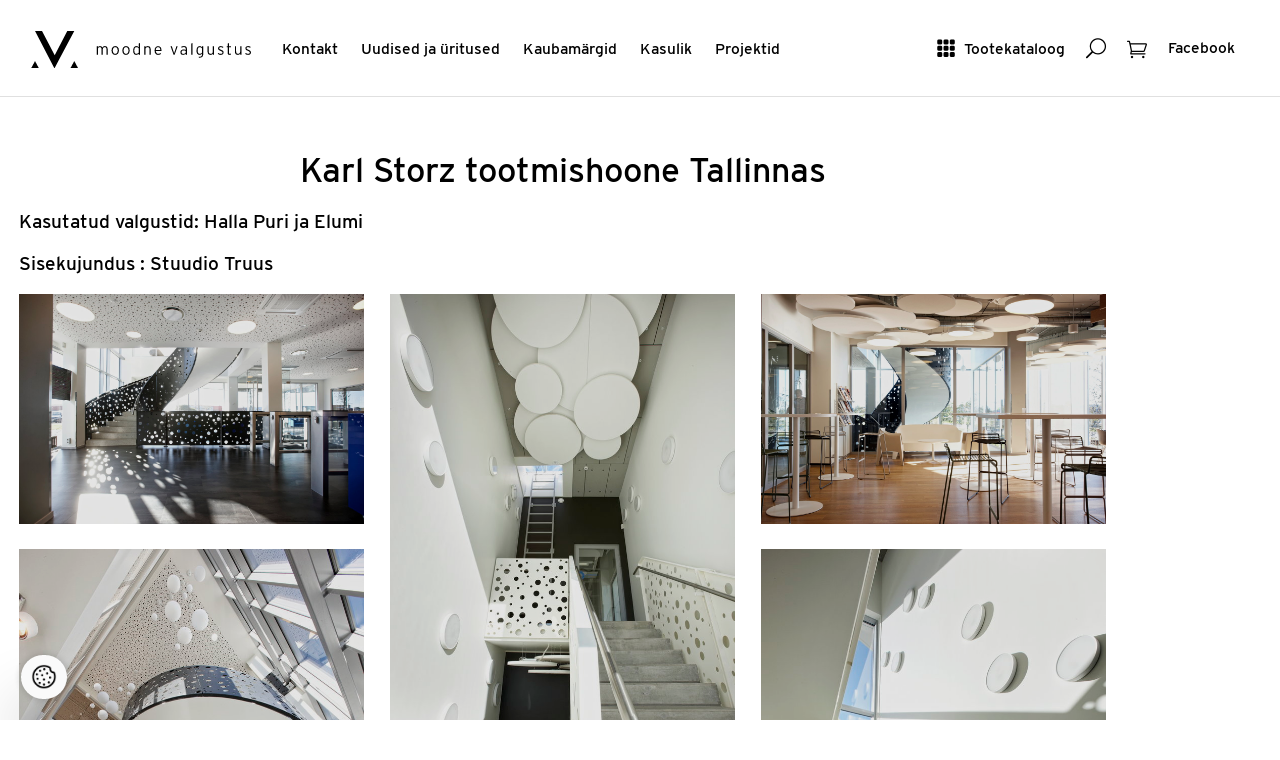

--- FILE ---
content_type: text/html; charset=utf-8
request_url: https://www.valgustus.ee/GalleryDetails/1188
body_size: 25356
content:

<!DOCTYPE html>
<html lang="et">
<head>
	<meta http-equiv="Content-Type" content="text/html; charset=utf-8" />

	<meta name="viewport" content="width=device-width, initial-scale=1">
	<meta name="p:domain_verify" content="bf0e7a0e58d02d7c2383ecef05b4f135"/>
	<meta name="msvalidate.01" content="5AEDB4C4BF47B4258821093D85E92EA8" />
	<meta name="facebook-domain-verification" content="dr2sd1mx2wc95uecvxhuqbdgjwoodh" />


	<meta name="keywords" content="disainvalgustid, koduvalgustid, ühiskondlike ruumide valgustid, vannitoavalgustid, välisvalgustid, LED-valgustid, tehnilised ja erivalgustid" />
	
	<meta name="description" content="Pakume oma klientidele parimat Euroopa disainvalgustite valikut." />
	<title>
	Karl Storz tootmishoone Tallinnas | Projektide galerii | Moodne Valgustus
</title>
	<link href="/assets/style?v=BISANRZmSa0J_tOO_wB0G6XCotLYcMItU928UU4phPA1" rel="stylesheet"/>

		
	
	<!-- Google Tag Manager -->
    
	<script>(function (w, d, s, l, i) {
        w[l] = w[l] || []; w[l].push({
            'gtm.start':

                new Date().getTime(), event: 'gtm.js'
        }); var f = d.getElementsByTagName(s)[0],

            j = d.createElement(s), dl = l != 'dataLayer' ? '&l=' + l : ''; j.async = true; j.src =

                'https://www.googletagmanager.com/gtm.js?id=' + i + dl; f.parentNode.insertBefore(j, f);

    })(window, document, 'script', 'dataLayer', 'GTM-WRQPZDHD');</script>
    
	<!-- End Google Tag Manager -->
	<script type="text/javascript">
		var selectedProductGroup = null;
	</script>
    <link rel="stylesheet" href="https://use.typekit.net/obt5fxx.css">
</head>
<body>
	<!-- Google Tag Manager (noscript) -->
	<noscript><iframe src="https://www.googletagmanager.com/ns.html?id=GTM-WRQPZDHD" height="0" width="0" style="display:none;visibility:hidden"></iframe></noscript>
	<!-- End Google Tag Manager (noscript) -->
	
	
<div class="site-header box" role="banner" id="site-header">
    <div class="box site page-fluid">
	<div class="site-header-tools">
		<a href="#show-mainmenu" class="btn-text show-mobile btn-toggle-side"><span aria-hidden="true" class="is-icon icon_menu-square_alt2"></span> <span class="btn-text-label">Menüü</span></a>    
		<a href="#show-catalog" class="btn-text hide-mobile btn-toggle-side"><span aria-hidden="true" class="is-icon icon_grid-3x3"></span> <span class="btn-text-label">Tootekataloog</span></a>
		<a href="#show-search" class="btn-text btn-toggle-side"><span aria-hidden="true" class="is-icon icon_search"></span><span class="visuallyhidden">Otsing</span></a>
		
		
		<a href="/basket/" class="btn-text btn-has-badge"><span aria-hidden="true" class="is-icon icon_cart_alt"></span><span class="visuallyhidden">Ostukorv</span><span class="badge" id="basketCount" style="display:none;">0</span></a>

		<a href="https://www.facebook.com/moodnevalgustus/" class="btn-text" target="_blank"><span class="btn-text-label">Facebook</span></a>

	</div>
	<div class="site-header-navis box" role="navigation">
		<a href="/" class="site-logo" rel="home"><img src="/Assets/Images/mv-logo.svg" alt="Moodne Valgustus"></a>

		<ul class="inline-list site-header-navi hide-mobile box" >
			<li><a href="/Contact">Kontakt</a></li>
			<li><a href="/NewsList">Uudised ja üritused</a></li>
			<li><a href="/Brands">Kaubamärgid</a></li>
			<li><a href="/UsefulInfoList">Kasulik </a></li>
			<li><a href="/Gallery">Projektid</a></li>
		</ul>
	</div>
	</div>
</div>

	
	<div class="site page" role="main">
		<h1 class="page-title">Karl Storz tootmishoone Tallinnas</h1>
		
		<p><p>Kasutatud valgustid: Halla <a href="http://www.halla.eu/en/homepage/product/81100?view=groups&amp;family=8305728&amp;TypMontaze=8243420">Puri</a> ja <a href="http://www.halla.eu/en/homepage/product/81312?view=groups&amp;family=8293351&amp;TypMontaze=8243424">Elumi</a></p>
<p>Sisekujundus : Stuudio Truus<u></u></p></p>
    
		<ul class="box modal-images row-masonry">
            <li class="column-sizer"></li>
		    <li class="gutter-sizer"></li>
					

					<li class="column">
					  <div class="box list-item-box" >
							<a href="../../../files/index/1188_pilt1.jpg" class="modal-img"><img src="../../../files/index/1188_pilt1.jpg" alt="Karl Storz tootmishoone Tallinnas" class="list-item-img"/></a>
					  </div>
					</li>

						

					<li class="column">
					  <div class="box list-item-box" >
							<a href="../../../files/index/1188_pilt3.jpg" class="modal-img"><img src="../../../files/index/1188_pilt3.jpg" alt="Karl Storz tootmishoone Tallinnas" class="list-item-img"/></a>
					  </div>
					</li>

						

					<li class="column">
					  <div class="box list-item-box" >
							<a href="../../../files/index/1188_pilt 4.jpg" class="modal-img"><img src="../../../files/index/1188_pilt 4.jpg" alt="Karl Storz tootmishoone Tallinnas" class="list-item-img"/></a>
					  </div>
					</li>

						

					<li class="column">
					  <div class="box list-item-box" >
							<a href="../../../files/index/1188_pilt5.jpg" class="modal-img"><img src="../../../files/index/1188_pilt5.jpg" alt="Karl Storz tootmishoone Tallinnas" class="list-item-img"/></a>
					  </div>
					</li>

						

					<li class="column">
					  <div class="box list-item-box" >
							<a href="../../../files/index/1188_pilt 6.jpg" class="modal-img"><img src="../../../files/index/1188_pilt 6.jpg" alt="Karl Storz tootmishoone Tallinnas" class="list-item-img"/></a>
					  </div>
					</li>

						

					<li class="column">
					  <div class="box list-item-box" >
							<a href="../../../files/index/1188_pilt 7.jpg" class="modal-img"><img src="../../../files/index/1188_pilt 7.jpg" alt="Karl Storz tootmishoone Tallinnas" class="list-item-img"/></a>
					  </div>
					</li>

						

					<li class="column">
					  <div class="box list-item-box" >
							<a href="../../../files/index/1188_pilt8.jpg" class="modal-img"><img src="../../../files/index/1188_pilt8.jpg" alt="Karl Storz tootmishoone Tallinnas" class="list-item-img"/></a>
					  </div>
					</li>

						

					<li class="column">
					  <div class="box list-item-box" >
							<a href="../../../files/index/1188_pilt2.jpg" class="modal-img"><img src="../../../files/index/1188_pilt2.jpg" alt="Karl Storz tootmishoone Tallinnas" class="list-item-img"/></a>
					  </div>
					</li>

				
		</ul>  
	</div>


	
<div class="site-footer" role="contentinfo">
<p class="is-text">	
	Meie lehel on näidatud vaid väike osa meie tarnijate tootevalikust.<br> Kogu valikut saate vaadata <a href="/Brands">tarnijate kodulehtedel</a>.<br> Hinnainfo aadressil <a href="mailto:moodne@valgustus.ee">moodne@valgustus.ee</a><br>
</p>
	<a href="#top" class="btn-default btn-icon btn-brand size-l"><span aria-hidden="true" class="arrow_up"></span><span class="visuallyhidden">Scroll to top</span></a>
	<br><br>
	Moodne Valgustus 2015. Rävala pst. 7, 10143, Tel: 667 6670,<br />  e-post: <a href="mailto:moodne@valgustus.ee"> moodne@valgustus.ee </a>
</div>


	
<div class="side-panel" id="show-catalog">
	<button href="#show-catalog" class="btn-text btn-toggle-side">
		<span aria-hidden="true" class="icon_close"></span>
		<span class="visuallyhidden">Sulge</span>
	</button>
	<div class="side-panel-content">
		<ul class="catalog-navi">
			<li><a href="/product/featured">Uued</a></li>
			
			<li class="has-catalog-navi-childs">
				<a href="#" class="btn-toggle-catalog-items">Disainvalgustid</a>
				<ul class="catalog-navi-childs">
					
					<li><a href="/product/index/227" id="group_227" parent="category_219">Lagi &gt; Rippvalgustid</a></li>
					
					<li><a href="/product/index/228" id="group_228" parent="category_219">Lagi &gt; Pinnapealsed</a></li>
					
					<li><a href="/product/index/230" id="group_230" parent="category_219">Lagi &gt; S&#252;visvalgustid</a></li>
					
					<li><a href="/product/index/229" id="group_229" parent="category_219">Sein &gt; Pinnapealsed</a></li>
					
					<li><a href="/product/index/231" id="group_231" parent="category_219">Sein &gt; S&#252;visvalgustid</a></li>
					
					<li><a href="/product/index/232" id="group_232" parent="category_219">P&#245;rand &gt; S&#252;visvalgustid</a></li>
					
					<li><a href="/product/index/235" id="group_235" parent="category_219">P&#245;randavalgustid</a></li>
					
					<li><a href="/product/index/234" id="group_234" parent="category_219">Lauavalgustid</a></li>
					
					<li><a href="/product/index/1338" id="group_1338" parent="category_219">Siinivalgustid 48V</a></li>
					
					<li><a href="/product/index/1339" id="group_1339" parent="category_219">Siinivalgustid 230V</a></li>
					
				</ul>
			</li>
			
			<li class="has-catalog-navi-childs">
				<a href="#" class="btn-toggle-catalog-items">Arhitektuursed valgustid</a>
				<ul class="catalog-navi-childs">
					
					<li><a href="/product/index/246" id="group_246" parent="category_221">Lagi &gt; Rippvalgustid</a></li>
					
					<li><a href="/product/index/248" id="group_248" parent="category_221">Lagi &gt; Pinnapealsed</a></li>
					
					<li><a href="/product/index/247" id="group_247" parent="category_221">Lagi &gt; S&#252;visvalgustid</a></li>
					
					<li><a href="/product/index/252" id="group_252" parent="category_221">Sein &gt; Pinnapealsed</a></li>
					
					<li><a href="/product/index/251" id="group_251" parent="category_221">Siinivalgustid 230V</a></li>
					
					<li><a href="/product/index/1340" id="group_1340" parent="category_221">Siinivalgustid 48V</a></li>
					
					<li><a href="/product/index/1337" id="group_1337" parent="category_221">LED moodulvalgustid</a></li>
					
					<li><a href="/product/index/245" id="group_245" parent="category_221">T&#246;&#246;kohavalgustid</a></li>
					
					<li><a href="/product/index/335" id="group_335" parent="category_221">Pritsmekindlad valgustid</a></li>
					
				</ul>
			</li>
			
			<li class="has-catalog-navi-childs">
				<a href="#" class="btn-toggle-catalog-items">Vannitoavalgustid</a>
				<ul class="catalog-navi-childs">
					
					<li><a href="/product/index/256" id="group_256" parent="category_222">Lagi &gt; Pinnapealsed</a></li>
					
					<li><a href="/product/index/257" id="group_257" parent="category_222">Lagi &gt; S&#252;vistatud</a></li>
					
					<li><a href="/product/index/258" id="group_258" parent="category_222">Sein &gt; Pinnapealsed</a></li>
					
					<li><a href="/product/index/259" id="group_259" parent="category_222">Valgustusega peeglid</a></li>
					
				</ul>
			</li>
			
			<li class="has-catalog-navi-childs">
				<a href="#" class="btn-toggle-catalog-items">V&#228;lisvalgustid</a>
				<ul class="catalog-navi-childs">
					
					<li><a href="/product/index/261" id="group_261" parent="category_223">Pollarvalgustid</a></li>
					
					<li><a href="/product/index/262" id="group_262" parent="category_223">Pargi- ja t&#228;navavalgustid</a></li>
					
					<li><a href="/product/index/263" id="group_263" parent="category_223">Suundvalgustid</a></li>
					
					<li><a href="/product/index/264" id="group_264" parent="category_223">Fassaadivalgustid</a></li>
					
					<li><a href="/product/index/265" id="group_265" parent="category_223">Laevalgustid</a></li>
					
					<li><a href="/product/index/266" id="group_266" parent="category_223">Seinavalgustid</a></li>
					
					<li><a href="/product/index/267" id="group_267" parent="category_223">S&#252;visvalgustid seinas</a></li>
					
					<li><a href="/product/index/268" id="group_268" parent="category_223">S&#252;visvalgustid laes</a></li>
					
					<li><a href="/product/index/269" id="group_269" parent="category_223">S&#252;visvalgustid pinnases</a></li>
					
					<li><a href="/product/index/270" id="group_270" parent="category_223">Teisaldatavad valgustid</a></li>
					
				</ul>
			</li>
			
			<li class="has-catalog-navi-childs">
				<a href="#" class="btn-toggle-catalog-items">Lisad</a>
				<ul class="catalog-navi-childs">
					
					<li><a href="/product/index/271" id="group_271" parent="category_226">230V 3F siinid ja detailid</a></li>
					
					<li><a href="/product/index/1341" id="group_1341" parent="category_226">48V siinid ja detailid</a></li>
					
					<li><a href="/product/index/273" id="group_273" parent="category_226">LED liiteseadmed</a></li>
					
					<li><a href="/product/index/284" id="group_284" parent="category_226">LED ribad</a></li>
					
					<li><a href="/product/index/329" id="group_329" parent="category_226">LED alusprofiilid</a></li>
					
					<li><a href="/product/index/333" id="group_333" parent="category_226">Lambid</a></li>
					
				</ul>
			</li>
			
		</ul>
	</div>
</div> 
<div class="side-panel" id="show-search">
	<button href="#show-search" class="btn-text btn-toggle-side">
		<span aria-hidden="true" class="icon_close"></span>
		<span class="visuallyhidden">Sulge</span>
	</button>
	<div class="side-panel-content">
		<div class="tabs">
			<div class="tabs-header box">
				<a href="#tab-search-adv" class="btn-tab-select btn-default btn-text-icon selected"><span class="btn-text-label">Täpsem otsing</span>  <span aria-hidden="true" class="is-icon arrow_carrot-down"></span></a>
				<a href="#tab-search-dimensions" class="btn-tab-select btn-default btn-text-icon "><span class="btn-text-label">Mõõdud</span>  <span aria-hidden="true" class="is-icon arrow_carrot-down"></span></a>
			</div>
			<form action="/Product/Search" id="frmExtendedSearch" method="get">
			<div class="tabs-contents">
				<div class="tabs-content selected" id="tab-search-adv">
					<fieldset class="inputs box inputs-on-dark">
					    <p class="inputs-box box">
							<label for="ProductCode">Tootekood</label>
							<input class="input wif" id="ProductCode" name="ProductCode" type="text" value="" />
						</p>
						<p class="inputs-box box">
							<label for="Description">Tootekirjeldus</label>
							<input class="input wif" id="Description" name="Description" type="text" value="" />
						</p>
						<p class="inputs-box box">
							<label for="Supplier">Tootja nimi</label>
							<td><select class="input js-select2" id="sidepanel-supplier" multiple="multiple" name="Supplier"><option value="">Vali k&#245;ik</option>
<option value="Ledvance">   Ledvance</option>
<option value="Liralighting"> Liralighting</option>
<option value="PRO"> PRO</option>
<option value="Artinox">Artinox</option>
<option value="ASTRO">ASTRO</option>
<option value="Atelier Areti">Atelier Areti</option>
<option value="Axolight">Axolight</option>
<option value="Benito">Benito</option>
<option value="Bomma">Bomma</option>
<option value="Bover">Bover</option>
<option value="Brokis">Brokis</option>
<option value="CINI&amp;NILS">CINI&amp;NILS</option>
<option value="Diomede">Diomede</option>
<option value="EGLO">EGLO</option>
<option value="FLOS Outdoor">FLOS Outdoor</option>
<option value="FontanaArte">FontanaArte</option>
<option value="Graypants">Graypants</option>
<option value="Halla">Halla</option>
<option value="IGUZZINI">IGUZZINI</option>
<option value="Ilti Luce">Ilti Luce</option>
<option value="Iluxion">Iluxion</option>
<option value="IVELA">IVELA</option>
<option value="Kdln">Kdln</option>
<option value="Lodes">Lodes</option>
<option value="Lombardo">Lombardo</option>
<option value="Luceplan">Luceplan</option>
<option value="Lucis">Lucis</option>
<option value="LYFA">LYFA</option>
<option value="Masiero">Masiero</option>
<option value="Modular">Modular</option>
<option value="MOVA">MOVA</option>
<option value="MV">MV</option>
<option value="Nemo">Nemo</option>
<option value="Nexia">Nexia</option>
<option value="O/M Light">O/M Light</option>
<option value="Panzeri">Panzeri</option>
<option value="Rakumba">Rakumba</option>
<option value="Reggiani">Reggiani</option>
<option value="Relco">Relco</option>
<option value="Robin">Robin</option>
<option value="Schwung Home">Schwung Home</option>
<option value="Secto Design">Secto Design</option>
<option value="Seyvaa">Seyvaa</option>
<option value="Simes">Simes</option>
<option value="SL">SL</option>
<option value="Slamp">Slamp</option>
<option value="TPM">TPM</option>
<option value="Tridonic">Tridonic</option>
<option value="Vibia">Vibia</option>
<option value="Vibia Lighting Toolkit">Vibia Lighting Toolkit</option>
<option value="Wästberg">W&#228;stberg</option>
<option value="Wever &amp; Ducré">Wever &amp; Ducr&#233;</option>
<option value="XAL">XAL</option>
</select></td>
						</p>
						<p class="inputs-box box">
							<label for="ShowOnlyMainProducts">Ainult põhitooted</label>
							<td><input id="ShowOnlyMainProducts" name="ShowOnlyMainProducts" type="checkbox" value="true" /><input name="ShowOnlyMainProducts" type="hidden" value="false" /></td>
						</p>
						<p class="inputs-box box">
							<label for="PriceFrom">Hind</label>
							<input class="input input-half" id="PriceFrom" name="PriceFrom" type="text" value="" />
							<span class="input-half-sep"> -</span>
							<label for="PriceTo" class="visuallyhidden">Hind kuni</label>
							<input class="input input-half" id="PriceTo" name="PriceTo" type="text" value="" />
						</p>
						<p class="inputs-box box">
							<label for="mounting">Paigaldus</label>
							<select class="input" id="mounting" name="mounting"><option value="">N&#228;ita k&#245;ik</option>
<option value="203">V&#228;lisvalgusti postil</option>
<option value="26">Teisaldatav</option>
<option value="137">S&#252;vistatud p&#245;randasse/ pinnasesse</option>
<option value="135">S&#252;vistatud lakke</option>
<option value="136">S&#252;vistatud seina</option>
<option value="134">Laes (pinnapealne)</option>
<option value="25">Riputatud</option>
<option value="138">Seinal</option>
<option value="279">Siinil</option>
</select>
						</p>
						<p class="inputs-box box">
							<label for="LightSourceType">Valgusallika tüüp</label>
							<select class="input" id="LightSourceType" name="LightSourceType"><option value="">N&#228;ita k&#245;ik</option>
<option value="124">Vahetatav/LED</option>
<option value="140">Vahetatav/LED</option>
<option value="23">LED</option>
</select>
						</p>
						<p class="inputs-box box">
							<label for="productfinish">Viimistlus</label>
							<select class="input" id="productfinish" name="productfinish"><option value="">N&#228;ita k&#245;ik</option>
<option value="31">Valge</option>
<option value="143">Must</option>
<option value="144">Hall</option>
<option value="145">Anodiseeritud alumiinium</option>
<option value="323">Kuldne</option>
<option value="286">Roostevaba</option>
<option value="207">Alumiiniumv&#228;rv</option>
<option value="187">Matt nikkel</option>
<option value="146">Kroom</option>
<option value="147">Messing</option>
<option value="188">Antratsiit</option>
<option value="192">Roheline</option>
<option value="193">Oranzh</option>
<option value="194">Punane</option>
<option value="195">Roosa</option>
<option value="196">Sinine</option>
<option value="197">Klaar</option>
<option value="324">Titaan</option>
<option value="325">Pronks</option>
<option value="334">Pruun</option>
<option value="336">Kollane</option>
<option value="337">Vask</option>
</select>
						</p>
						<p class="inputs-box box">
							<label for="IPFrom">IP-aste</label>
							<span class="field-validation-valid" data-valmsg-for="IPFrom" data-valmsg-replace="true"></span>
							<select class="input input-half" id="IPFrom" name="IPFrom"><option value="">MIN</option>
<option value="20">20</option>
<option value="21">21</option>
<option value="23">23</option>
<option value="40">40</option>
<option value="42">42</option>
<option value="43">43</option>
<option value="44">44</option>
<option value="53">53</option>
<option value="54">54</option>
<option value="55">55</option>
<option value="65">65</option>
<option value="66">66</option>
<option value="67">67</option>
<option value="68">68</option>
</select>
							<span class="input-half-sep"> -</span>
							<label for="IPTo" class="visuallyhidden">IP-aste kuni</label>
							<select class="input input-half" id="IPTo" name="IPTo"><option value="">MAX</option>
<option value="68">68</option>
<option value="67">67</option>
<option value="66">66</option>
<option value="65">65</option>
<option value="55">55</option>
<option value="54">54</option>
<option value="53">53</option>
<option value="44">44</option>
<option value="43">43</option>
<option value="42">42</option>
<option value="40">40</option>
<option value="23">23</option>
<option value="21">21</option>
<option value="20">20</option>
</select>
						</p>
						<p class="inputs-box box">
							<input class="btn-default btn-brand btn-submit" type="submit" name="search" id="btnSubmitExtendedSearch" value="Otsi">
						</p>
					</fieldset>
				</div>
				<div class="tabs-content" id="tab-search-dimensions">
					<fieldset class="inputs box inputs-on-dark">
						<p class="inputs-box box">
							<label for="DiameterFrom"> Diameeter</label>
							<input class="input input-half" id="DiameterFrom" name="DiameterFrom" type="text" value="" />
							<span class="input-half-sep"> -</span>
							<input class="input input-half" id="DiameterTo" name="DiameterTo" type="text" value="" />
						</p>

						<p class="inputs-box box">
							<label for="CutoutHeightFrom"> Süvistamisava kõrgus</label>
							<input class="input input-half" id="CutoutHeightFrom" name="CutoutHeightFrom" type="text" value="" />
							<span class="input-half-sep"> -</span>
							<input class="input input-half" id="CutoutHeightTo" name="CutoutHeightTo" type="text" value="" />
						</p>

						<p class="inputs-box box">
							<label for="CutoutDiameterFrom"> Süvistamisava diam.</label>
							<input class="input input-half" id="CutoutDiameterFrom" name="CutoutDiameterFrom" type="text" value="" />
							<span class="input-half-sep"> -</span>
							<input class="input input-half" id="CutoutDiameterTo" name="CutoutDiameterTo" type="text" value="" />
						</p>

						<p class="inputs-box box">
							<label for="WidthFrom"> Laius x</label>
							<input class="input input-half" id="WidthFrom" name="WidthFrom" type="text" value="" />
							<span class="input-half-sep"> -</span>
							<input class="input input-half" id="WidthTo" name="WidthTo" type="text" value="" />
						</p>

						<p class="inputs-box box">
							<label for="LengthFrom">Pikkus y</label>
							<input class="input input-half" id="LengthFrom" name="LengthFrom" type="text" value="" />
							<span class="input-half-sep"> -</span>
							<input class="input input-half" id="LengthTo" name="LengthTo" type="text" value="" />
						</p>

						<p class="inputs-box box">
							<label for="HeightFrom"> Kõrgus z</label>
							<input class="input input-half" id="HeightFrom" name="HeightFrom" type="text" value="" />
							<span class="input-half-sep"> -</span>
							<input class="input input-half" id="HeightTo" name="HeightTo" type="text" value="" />
						</p>

						<p class="inputs-box box">
							<input class="btn-default btn-brand btn-submit" type="submit" name="search" id="btnSubmitDiameterSearch" value="Otsi">
						</p>
					</fieldset>
				</div>
			</div>
			</form>
		</div>
	</div>
</div> 
	
	<div class="side-panel" id="show-deals">
		<button href="#show-deals" class="btn-text btn-toggle-side">
			<span aria-hidden="true" class="icon_close"></span>
			<span class="visuallyhidden">Sulge</span>
		</button>
		<div class="side-panel-content side-panel-content-text">
			<h2>Soodustooted</h2>
		
			<ul>
				<li><a href='/Offer/Sales/fe9c62a1-cd6c-4a41-8928-f025da705e79'>Soodus:&nbsp;rippvalgustid</a></li>
				<li><a href='/Offer/Sales/09abb17d-7625-4b21-8b18-a791048eda87'>Soodus:&nbsp;laevalgustid</a></li>
				<li><a href='/Offer/Sales/20eb05d5-8d2f-4949-aae9-d0557c580754'>Soodus:&nbsp;seinavalgustid</a></li>
				<li><a href='/Offer/Sales/b15d722f-d10e-4351-9b14-e86725fd2e42'>Soodus:&nbsp;lakke süvistatud</a></li>
				<li><a href='/Offer/Sales/10db8a21-4e67-422d-8f6e-8338f54d732a'>Soodus:&nbsp;välisvalgustid</a></li>
				<li><a href='/Offer/Sales/8ebd015f-3032-4c4f-8567-dcce8bb32ef8'>Soodus:&nbsp;Astro valik -70%</a></li>
				<li><a href='/Offer/Sales/38edffec-c52d-40a3-aa91-aaf3bfabff36'>Soodus:&nbsp;W&D kuni -40%</a></li>
				
			</ul>

  </div>
	</div>
	
	<div class="side-panel" id="show-mainmenu">
	<button href="#show-mainmenu" class="btn-text btn-toggle-side">
		<span aria-hidden="true" class="icon_close"></span>
		<span class="visuallyhidden">Sulge</span>
	</button>
		<div class="side-panel-content side-panel-content-text"> 
			<ul>
				<li><a href="/Contact">Kontakt</a></li>
				<li><a href="/NewsList">Uudised ja üritused</a></li>
				<li><a href="/Brands">Kaubamärgid</a></li>
				<li><a href="/UsefulInfoList">Kasulik </a></li>
				<li><a href="/Gallery">Projektid</a></li>
				<li><a href="#show-catalog" class="btn-toggle-me">Tootekataloog</a></li>
			</ul> 
		</div>
</div>
	<script type="text/javascript" src='/assets/mvclient?v=wRnJmUFrsaCq9aYrTQpKgmh9hVJA2jwRq2kBn5RtTt41'></script>
	
</body>
</html>
